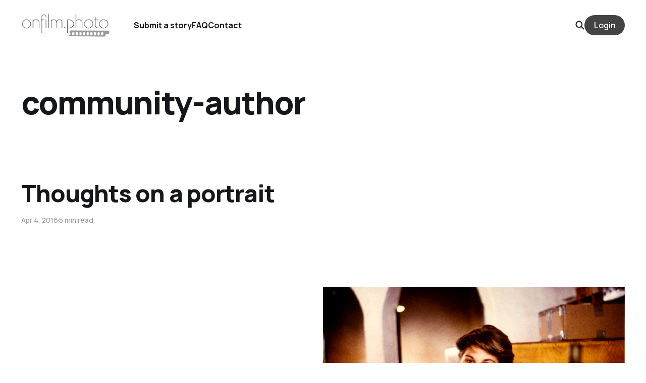

--- FILE ---
content_type: text/html; charset=utf-8
request_url: https://onfilm.photo/tag/community-author/
body_size: 5266
content:
<!DOCTYPE html>
<html lang="en">

<head>
    <meta charset="utf-8">
    <meta name="viewport" content="width=device-width, initial-scale=1">
    <title>community-author - onfilm photo</title>
    <link rel="stylesheet" href="/assets/built/screen.css?v=9b243ad050">


    <style>
        :root {
            --background-color: #ffffff
        }
    </style>

    <script>
        /* The script for calculating the color contrast was taken from
        https://gomakethings.com/dynamically-changing-the-text-color-based-on-background-color-contrast-with-vanilla-js/ */
        var accentColor = getComputedStyle(document.documentElement).getPropertyValue('--background-color');
        accentColor = accentColor.trim().slice(1);
        var r = parseInt(accentColor.substr(0, 2), 16);
        var g = parseInt(accentColor.substr(2, 2), 16);
        var b = parseInt(accentColor.substr(4, 2), 16);
        var yiq = ((r * 299) + (g * 587) + (b * 114)) / 1000;
        var textColor = (yiq >= 128) ? 'dark' : 'light';

        document.documentElement.className = `has-${textColor}-text`;
    </script>

    <link rel="icon" href="https://onfilm.photo/content/images/size/w256h256/2019/02/kodak.png" type="image/png">
    <link rel="canonical" href="https://onfilm.photo/tag/community-author/">
    <meta name="referrer" content="no-referrer-when-downgrade">
    <link rel="next" href="https://onfilm.photo/tag/community-author/page/2/">
    
    <meta property="og:site_name" content="onfilm photo">
    <meta property="og:type" content="website">
    <meta property="og:title" content="community-author - onfilm photo">
    <meta property="og:description" content="Onfilm photography from all over the world. Interviews, walkthroughs and lots of other film related content.">
    <meta property="og:url" content="https://onfilm.photo/tag/community-author/">
    <meta property="og:image" content="https://onfilm.photo/content/images/2022/11/hasselblad_1.jpg">
    <meta property="article:publisher" content="https://www.facebook.com/onfilm.photo">
    <meta name="twitter:card" content="summary_large_image">
    <meta name="twitter:title" content="community-author - onfilm photo">
    <meta name="twitter:description" content="Onfilm photography from all over the world. Interviews, walkthroughs and lots of other film related content.">
    <meta name="twitter:url" content="https://onfilm.photo/tag/community-author/">
    <meta name="twitter:image" content="https://onfilm.photo/content/images/2022/11/hasselblad_1.jpg">
    <meta name="twitter:site" content="@onfilmphoto">
    <meta property="og:image:width" content="1200">
    <meta property="og:image:height" content="800">
    
    <script type="application/ld+json">
{
    "@context": "https://schema.org",
    "@type": "Series",
    "publisher": {
        "@type": "Organization",
        "name": "onfilm photo",
        "url": "https://onfilm.photo/",
        "logo": {
            "@type": "ImageObject",
            "url": "https://onfilm.photo/content/images/2022/11/onfilm-logo-1.png"
        }
    },
    "url": "https://onfilm.photo/tag/community-author/",
    "name": "community-author",
    "mainEntityOfPage": "https://onfilm.photo/tag/community-author/"
}
    </script>

    <meta name="generator" content="Ghost 5.95">
    <link rel="alternate" type="application/rss+xml" title="onfilm photo" href="https://onfilm.photo/rss/">
    <script defer src="https://cdn.jsdelivr.net/ghost/portal@~2.43/umd/portal.min.js" data-i18n="false" data-ghost="https://onfilm.photo/" data-key="0044da40b133c29f70d01d120f" data-api="https://onfilm.photo/ghost/api/content/" crossorigin="anonymous"></script><style id="gh-members-styles">.gh-post-upgrade-cta-content,
.gh-post-upgrade-cta {
    display: flex;
    flex-direction: column;
    align-items: center;
    font-family: -apple-system, BlinkMacSystemFont, 'Segoe UI', Roboto, Oxygen, Ubuntu, Cantarell, 'Open Sans', 'Helvetica Neue', sans-serif;
    text-align: center;
    width: 100%;
    color: #ffffff;
    font-size: 16px;
}

.gh-post-upgrade-cta-content {
    border-radius: 8px;
    padding: 40px 4vw;
}

.gh-post-upgrade-cta h2 {
    color: #ffffff;
    font-size: 28px;
    letter-spacing: -0.2px;
    margin: 0;
    padding: 0;
}

.gh-post-upgrade-cta p {
    margin: 20px 0 0;
    padding: 0;
}

.gh-post-upgrade-cta small {
    font-size: 16px;
    letter-spacing: -0.2px;
}

.gh-post-upgrade-cta a {
    color: #ffffff;
    cursor: pointer;
    font-weight: 500;
    box-shadow: none;
    text-decoration: underline;
}

.gh-post-upgrade-cta a:hover {
    color: #ffffff;
    opacity: 0.8;
    box-shadow: none;
    text-decoration: underline;
}

.gh-post-upgrade-cta a.gh-btn {
    display: block;
    background: #ffffff;
    text-decoration: none;
    margin: 28px 0 0;
    padding: 8px 18px;
    border-radius: 4px;
    font-size: 16px;
    font-weight: 600;
}

.gh-post-upgrade-cta a.gh-btn:hover {
    opacity: 0.92;
}</style><script async src="https://js.stripe.com/v3/"></script>
    <script defer src="https://cdn.jsdelivr.net/ghost/sodo-search@~1.2/umd/sodo-search.min.js" data-key="0044da40b133c29f70d01d120f" data-styles="https://cdn.jsdelivr.net/ghost/sodo-search@~1.2/umd/main.css" data-sodo-search="https://onfilm.photo/" data-locale="en" crossorigin="anonymous"></script>
    
    <link href="https://onfilm.photo/webmentions/receive/" rel="webmention">
    <script defer src="/public/cards.min.js?v=9b243ad050"></script>
    <link rel="stylesheet" type="text/css" href="/public/cards.min.css?v=9b243ad050">
    <script defer src="/public/member-attribution.min.js?v=9b243ad050"></script><style>:root {--ghost-accent-color: #444444;}</style>
<script data-cfasync="false" nonce="cad629f6-132d-436f-9b84-a9985b209621">try{(function(w,d){!function(j,k,l,m){if(j.zaraz)console.error("zaraz is loaded twice");else{j[l]=j[l]||{};j[l].executed=[];j.zaraz={deferred:[],listeners:[]};j.zaraz._v="5874";j.zaraz._n="cad629f6-132d-436f-9b84-a9985b209621";j.zaraz.q=[];j.zaraz._f=function(n){return async function(){var o=Array.prototype.slice.call(arguments);j.zaraz.q.push({m:n,a:o})}};for(const p of["track","set","debug"])j.zaraz[p]=j.zaraz._f(p);j.zaraz.init=()=>{var q=k.getElementsByTagName(m)[0],r=k.createElement(m),s=k.getElementsByTagName("title")[0];s&&(j[l].t=k.getElementsByTagName("title")[0].text);j[l].x=Math.random();j[l].w=j.screen.width;j[l].h=j.screen.height;j[l].j=j.innerHeight;j[l].e=j.innerWidth;j[l].l=j.location.href;j[l].r=k.referrer;j[l].k=j.screen.colorDepth;j[l].n=k.characterSet;j[l].o=(new Date).getTimezoneOffset();if(j.dataLayer)for(const t of Object.entries(Object.entries(dataLayer).reduce((u,v)=>({...u[1],...v[1]}),{})))zaraz.set(t[0],t[1],{scope:"page"});j[l].q=[];for(;j.zaraz.q.length;){const w=j.zaraz.q.shift();j[l].q.push(w)}r.defer=!0;for(const x of[localStorage,sessionStorage])Object.keys(x||{}).filter(z=>z.startsWith("_zaraz_")).forEach(y=>{try{j[l]["z_"+y.slice(7)]=JSON.parse(x.getItem(y))}catch{j[l]["z_"+y.slice(7)]=x.getItem(y)}});r.referrerPolicy="origin";r.src="/cdn-cgi/zaraz/s.js?z="+btoa(encodeURIComponent(JSON.stringify(j[l])));q.parentNode.insertBefore(r,q)};["complete","interactive"].includes(k.readyState)?zaraz.init():j.addEventListener("DOMContentLoaded",zaraz.init)}}(w,d,"zarazData","script");window.zaraz._p=async d$=>new Promise(ea=>{if(d$){d$.e&&d$.e.forEach(eb=>{try{const ec=d.querySelector("script[nonce]"),ed=ec?.nonce||ec?.getAttribute("nonce"),ee=d.createElement("script");ed&&(ee.nonce=ed);ee.innerHTML=eb;ee.onload=()=>{d.head.removeChild(ee)};d.head.appendChild(ee)}catch(ef){console.error(`Error executing script: ${eb}\n`,ef)}});Promise.allSettled((d$.f||[]).map(eg=>fetch(eg[0],eg[1])))}ea()});zaraz._p({"e":["(function(w,d){})(window,document)"]});})(window,document)}catch(e){throw fetch("/cdn-cgi/zaraz/t"),e;};</script></head>

<body class="tag-template tag-community-author is-head-left-logo has-classic-feed">
<div class="gh-site">

    <header id="gh-head" class="gh-head gh-outer">
        <div class="gh-head-inner gh-inner">
            <div class="gh-head-brand">
                <div class="gh-head-brand-wrapper">
                    <a class="gh-head-logo" href="https://onfilm.photo">
                            <img src="https://onfilm.photo/content/images/2022/11/onfilm-logo-1.png" alt="onfilm photo">
                    </a>
                </div>
                <button class="gh-search gh-icon-btn" data-ghost-search><svg width="20" height="20" viewBox="0 0 20 20" fill="none" xmlns="http://www.w3.org/2000/svg">
<path d="M17.5 17.5L12.5 12.5L17.5 17.5ZM14.1667 8.33333C14.1667 9.09938 14.0158 9.85792 13.7226 10.5657C13.4295 11.2734 12.9998 11.9164 12.4581 12.4581C11.9164 12.9998 11.2734 13.4295 10.5657 13.7226C9.85792 14.0158 9.09938 14.1667 8.33333 14.1667C7.56729 14.1667 6.80875 14.0158 6.10101 13.7226C5.39328 13.4295 4.75022 12.9998 4.20854 12.4581C3.66687 11.9164 3.23719 11.2734 2.94404 10.5657C2.65088 9.85792 2.5 9.09938 2.5 8.33333C2.5 6.78624 3.11458 5.30251 4.20854 4.20854C5.30251 3.11458 6.78624 2.5 8.33333 2.5C9.88043 2.5 11.3642 3.11458 12.4581 4.20854C13.5521 5.30251 14.1667 6.78624 14.1667 8.33333Z" stroke="currentColor" stroke-width="2" stroke-linecap="round" stroke-linejoin="round"/>
</svg>
</button>
                <button class="gh-burger"></button>
            </div>

            <nav class="gh-head-menu">
                <ul class="nav">
    <li class="nav-submit-a-story"><a href="https://onfilm.photo/send-a-story/">Submit a story</a></li>
    <li class="nav-faq"><a href="https://onfilm.photo/faq/">FAQ</a></li>
    <li class="nav-contact"><a href="https://onfilm.photo/contact/">Contact</a></li>
</ul>

            </nav>

            <div class="gh-head-actions">
                    <button class="gh-search gh-icon-btn" data-ghost-search><svg width="20" height="20" viewBox="0 0 20 20" fill="none" xmlns="http://www.w3.org/2000/svg">
<path d="M17.5 17.5L12.5 12.5L17.5 17.5ZM14.1667 8.33333C14.1667 9.09938 14.0158 9.85792 13.7226 10.5657C13.4295 11.2734 12.9998 11.9164 12.4581 12.4581C11.9164 12.9998 11.2734 13.4295 10.5657 13.7226C9.85792 14.0158 9.09938 14.1667 8.33333 14.1667C7.56729 14.1667 6.80875 14.0158 6.10101 13.7226C5.39328 13.4295 4.75022 12.9998 4.20854 12.4581C3.66687 11.9164 3.23719 11.2734 2.94404 10.5657C2.65088 9.85792 2.5 9.09938 2.5 8.33333C2.5 6.78624 3.11458 5.30251 4.20854 4.20854C5.30251 3.11458 6.78624 2.5 8.33333 2.5C9.88043 2.5 11.3642 3.11458 12.4581 4.20854C13.5521 5.30251 14.1667 6.78624 14.1667 8.33333Z" stroke="currentColor" stroke-width="2" stroke-linecap="round" stroke-linejoin="round"/>
</svg>
</button>
                            <a class="gh-head-btn gh-btn gh-primary-btn" href="#/portal/signin" data-portal="signin">Login</a>
            </div>
        </div>
    </header>

    
<main class="gh-main gh-outer">
        <section class="gh-article gh-inner">
            <header class="gh-article-header">
                <h1 class="gh-article-title">community-author</h1>
                            </header>
        </section>
    <div class="gh-feed">
            <article class="gh-card post tag-onfilm-community tag-portraits tag-community-author tag-calvin-bailey">
    <a class="gh-card-link" href="/thoughts-on-a-portrait/">

            <figure class="gh-card-image">
                    <img
                        
                        srcset="/content/images/size/w300/2016/03/Thoughts-on-a-portrait-scaled1-1.jpg 300w,
                                /content/images/size/w720/2016/03/Thoughts-on-a-portrait-scaled1-1.jpg 720w,
                                /content/images/size/w960/2016/03/Thoughts-on-a-portrait-scaled1-1.jpg 960w,
                                /content/images/size/w1200/2016/03/Thoughts-on-a-portrait-scaled1-1.jpg 1200w,
                                /content/images/size/w2000/2016/03/Thoughts-on-a-portrait-scaled1-1.jpg 2000w"
                        sizes="(max-width: 1200px) 100vw, 1200px"
                        src="/content/images/size/w720/2016/03/Thoughts-on-a-portrait-scaled1-1.jpg"
                        alt="Thoughts on a portrait"
                    >
            </figure>

        <div class="gh-card-wrapper">
            <h2 class="gh-card-title">Thoughts on a portrait</h2>
            <footer class="gh-card-meta">
                <time class="gh-card-date" datetime="2016-04-04">Apr 4, 2016</time>
                    <span class="gh-card-length">5 min read</span>
            </footer>
        </div>

    </a>
</article>            <article class="gh-card post tag-onfilm tag-onfilm-community tag-analog-photography tag-japan tag-romania tag-minolta tag-community-author tag-calvin-bailey tag-denmark tag-latvia">
    <a class="gh-card-link" href="/the-darkroom/">

            <figure class="gh-card-image">
                    <img
                        
                        srcset="/content/images/size/w300/2016/02/onfilm0018-1.jpg 300w,
                                /content/images/size/w720/2016/02/onfilm0018-1.jpg 720w,
                                /content/images/size/w960/2016/02/onfilm0018-1.jpg 960w,
                                /content/images/size/w1200/2016/02/onfilm0018-1.jpg 1200w,
                                /content/images/size/w2000/2016/02/onfilm0018-1.jpg 2000w"
                        sizes="(max-width: 1200px) 100vw, 1200px"
                        src="/content/images/size/w720/2016/02/onfilm0018-1.jpg"
                        alt="The Darkroom"
                    >
            </figure>

        <div class="gh-card-wrapper">
            <h2 class="gh-card-title">The Darkroom</h2>
            <footer class="gh-card-meta">
                <time class="gh-card-date" datetime="2016-03-11">Mar 11, 2016</time>
                    <span class="gh-card-length">5 min read</span>
            </footer>
        </div>

    </a>
</article>            <article class="gh-card post tag-onfilm tag-film-photography tag-analog-photography tag-japan tag-romania tag-community-author tag-calvin-bailey tag-denmark">
    <a class="gh-card-link" href="/return-to-analog-in-the-digital-age/">

            <figure class="gh-card-image">
                    <img
                        
                        srcset="/content/images/size/w300/2016/02/scan0010-1.jpg 300w,
                                /content/images/size/w720/2016/02/scan0010-1.jpg 720w,
                                /content/images/size/w960/2016/02/scan0010-1.jpg 960w,
                                /content/images/size/w1200/2016/02/scan0010-1.jpg 1200w,
                                /content/images/size/w2000/2016/02/scan0010-1.jpg 2000w"
                        sizes="(max-width: 1200px) 100vw, 1200px"
                        src="/content/images/size/w720/2016/02/scan0010-1.jpg"
                        alt="Return to Analog in the Digital Age"
                    >
            </figure>

        <div class="gh-card-wrapper">
            <h2 class="gh-card-title">Return to Analog in the Digital Age</h2>
            <footer class="gh-card-meta">
                <time class="gh-card-date" datetime="2016-02-13">Feb 13, 2016</time>
                    <span class="gh-card-length">5 min read</span>
            </footer>
        </div>

    </a>
</article>            <article class="gh-card post tag-onfilm tag-film-photography tag-onfilm-community tag-community tag-buyfilmnotmegapixels tag-analog-photography-2 tag-colombia tag-community-author tag-juan-david-estrada">
    <a class="gh-card-link" href="/juan-david-estrada-analog-photography-as-a-way-of-life/">

            <figure class="gh-card-image">
                    <img
                        
                        srcset="/content/images/size/w300/2016/02/19121490285_71f8d502a2_b.jpg 300w,
                                /content/images/size/w720/2016/02/19121490285_71f8d502a2_b.jpg 720w,
                                /content/images/size/w960/2016/02/19121490285_71f8d502a2_b.jpg 960w,
                                /content/images/size/w1200/2016/02/19121490285_71f8d502a2_b.jpg 1200w,
                                /content/images/size/w2000/2016/02/19121490285_71f8d502a2_b.jpg 2000w"
                        sizes="(max-width: 1200px) 100vw, 1200px"
                        src="/content/images/size/w720/2016/02/19121490285_71f8d502a2_b.jpg"
                        alt="Juan David Estrada: Analog Photography as a way of life"
                    >
            </figure>

        <div class="gh-card-wrapper">
            <h2 class="gh-card-title">Juan David Estrada: Analog Photography as a way of life</h2>
            <footer class="gh-card-meta">
                <time class="gh-card-date" datetime="2016-02-04">Feb 4, 2016</time>
                    <span class="gh-card-length">3 min read</span>
            </footer>
        </div>

    </a>
</article>            <article class="gh-card post tag-onfilm tag-film-photography tag-buyfilmnotmegapixels tag-expired-film tag-onfilm-authors tag-analog-photography-2 tag-cesar-romero tag-travel tag-community-author tag-mexico tag-mexico-2">
    <a class="gh-card-link" href="/mexico-city-a-film-friendly-city/">

            <figure class="gh-card-image">
                    <img
                        
                        srcset="/content/images/size/w300/2016/01/15178801809_cf3d2700cc_z.jpg 300w,
                                /content/images/size/w720/2016/01/15178801809_cf3d2700cc_z.jpg 720w,
                                /content/images/size/w960/2016/01/15178801809_cf3d2700cc_z.jpg 960w,
                                /content/images/size/w1200/2016/01/15178801809_cf3d2700cc_z.jpg 1200w,
                                /content/images/size/w2000/2016/01/15178801809_cf3d2700cc_z.jpg 2000w"
                        sizes="(max-width: 1200px) 100vw, 1200px"
                        src="/content/images/size/w720/2016/01/15178801809_cf3d2700cc_z.jpg"
                        alt="México City a film friendly place"
                    >
            </figure>

        <div class="gh-card-wrapper">
            <h2 class="gh-card-title">México City a film friendly place</h2>
            <footer class="gh-card-meta">
                <time class="gh-card-date" datetime="2016-01-28">Jan 28, 2016</time>
                    <span class="gh-card-length">3 min read</span>
            </footer>
        </div>

    </a>
</article>            <article class="gh-card post tag-onfilm tag-film-photography tag-film tag-analog tag-onfilm-community tag-analog-photography-2 tag-halim-ina tag-community-author">
    <a class="gh-card-link" href="/portraits-of-resilience-by-halim-ina/">

            <figure class="gh-card-image">
                    <img
                        
                        srcset="/content/images/size/w300/2015/12/onfilm_second_article_003-2.jpg 300w,
                                /content/images/size/w720/2015/12/onfilm_second_article_003-2.jpg 720w,
                                /content/images/size/w960/2015/12/onfilm_second_article_003-2.jpg 960w,
                                /content/images/size/w1200/2015/12/onfilm_second_article_003-2.jpg 1200w,
                                /content/images/size/w2000/2015/12/onfilm_second_article_003-2.jpg 2000w"
                        sizes="(max-width: 1200px) 100vw, 1200px"
                        src="/content/images/size/w720/2015/12/onfilm_second_article_003-2.jpg"
                        alt="Portraits of Resilience by Halim Ina"
                    >
            </figure>

        <div class="gh-card-wrapper">
            <h2 class="gh-card-title">Portraits of Resilience by Halim Ina</h2>
            <footer class="gh-card-meta">
                <time class="gh-card-date" datetime="2016-01-04">Jan 4, 2016</time>
                    <span class="gh-card-length">5 min read</span>
            </footer>
        </div>

    </a>
</article>    </div>
</main>

    <footer class="gh-foot gh-outer">
        <div class="gh-foot-inner gh-inner">
            <nav class="gh-foot-menu">
                <ul class="nav">
    <li class="nav-data-privacy"><a href="https://onfilm.photo/privacy/">Data &amp; privacy</a></li>
    <li class="nav-contact"><a href="https://onfilm.photo/contact/">Contact</a></li>
    <li class="nav-contribute"><a href="https://onfilm.photo/contribute/">Contribute →</a></li>
</ul>

            </nav>

            <div class="gh-copyright">
                    onfilm photo © 2026. Powered by <a href="https://ghost.org/" target="_blank" rel="noopener">Ghost</a>
            </div>
        </div>
    </footer>

</div>


<script src="/assets/built/main.min.js?v=9b243ad050"></script>



<script defer src="https://static.cloudflareinsights.com/beacon.min.js/vcd15cbe7772f49c399c6a5babf22c1241717689176015" integrity="sha512-ZpsOmlRQV6y907TI0dKBHq9Md29nnaEIPlkf84rnaERnq6zvWvPUqr2ft8M1aS28oN72PdrCzSjY4U6VaAw1EQ==" data-cf-beacon='{"version":"2024.11.0","token":"39501d8ff0944708831be74e050b5053","r":1,"server_timing":{"name":{"cfCacheStatus":true,"cfEdge":true,"cfExtPri":true,"cfL4":true,"cfOrigin":true,"cfSpeedBrain":true},"location_startswith":null}}' crossorigin="anonymous"></script>
</body>

</html>
